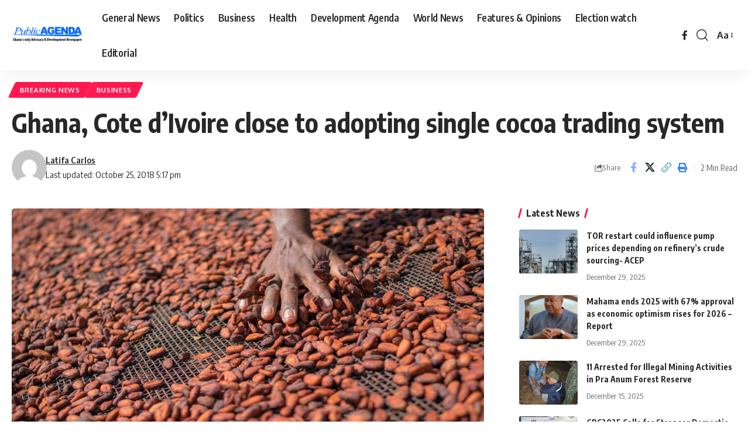

--- FILE ---
content_type: text/html; charset=UTF-8
request_url: https://www.publicagenda.news/ghana-cote-divoire-close-to-adopting-single-cocoa-trading-system/
body_size: 15762
content:
<!DOCTYPE html>
<html lang="en-US">
<head>
    <meta charset="UTF-8" />
    <meta http-equiv="X-UA-Compatible" content="IE=edge" />
	<meta name="viewport" content="width=device-width, initial-scale=1.0" />
    <link rel="profile" href="https://gmpg.org/xfn/11" />
	<title>Ghana, Cote d&#8217;Ivoire close to adopting single cocoa trading system &#8211; Public Agenda NewsPaper</title>
<meta name='robots' content='max-image-preview:large' />
	<style>img:is([sizes="auto" i], [sizes^="auto," i]) { contain-intrinsic-size: 3000px 1500px }</style>
	<link rel="preconnect" href="https://fonts.gstatic.com" crossorigin><link rel="preload" as="style" onload="this.onload=null;this.rel='stylesheet'" id="rb-preload-gfonts" href="https://fonts.googleapis.com/css?family=Oxygen%3A400%2C700%7CEncode+Sans+Condensed%3A400%2C500%2C600%2C700%2C800&amp;display=swap" crossorigin><noscript><link rel="stylesheet" href="https://fonts.googleapis.com/css?family=Oxygen%3A400%2C700%7CEncode+Sans+Condensed%3A400%2C500%2C600%2C700%2C800&amp;display=swap"></noscript><link rel='dns-prefetch' href='//www.googletagmanager.com' />
<link rel="alternate" type="application/rss+xml" title="Public Agenda NewsPaper &raquo; Feed" href="https://www.publicagenda.news/feed/" />
<link rel="alternate" type="application/rss+xml" title="Public Agenda NewsPaper &raquo; Comments Feed" href="https://www.publicagenda.news/comments/feed/" />
<meta name="description" content="The Chief Executive of Ghana Cocoa Board (COCOBOD), Joseph Boahen Aidoo has revealed that Ghana and Cote d'Ivoire are close to harmonising their system of trading cocoa at the world market. This is to give the two major producing countries some control, at the cocoa market. The harmonisation will help the two countries"><script type="application/ld+json">{
    "@context": "https://schema.org",
    "@type": "Organization",
    "legalName": "Public Agenda NewsPaper",
    "url": "https://www.publicagenda.news/",
    "logo": "https://www.publicagenda.news/wp-content/uploads/2017/06/logo-1.png",
    "sameAs": [
        "https://web.facebook.com/publicagendanewspaper"
    ]
}</script>
<script>
window._wpemojiSettings = {"baseUrl":"https:\/\/s.w.org\/images\/core\/emoji\/16.0.1\/72x72\/","ext":".png","svgUrl":"https:\/\/s.w.org\/images\/core\/emoji\/16.0.1\/svg\/","svgExt":".svg","source":{"concatemoji":"https:\/\/www.publicagenda.news\/wp-includes\/js\/wp-emoji-release.min.js?ver=9f41168e6244502289f0d0f1be934998"}};
/*! This file is auto-generated */
!function(s,n){var o,i,e;function c(e){try{var t={supportTests:e,timestamp:(new Date).valueOf()};sessionStorage.setItem(o,JSON.stringify(t))}catch(e){}}function p(e,t,n){e.clearRect(0,0,e.canvas.width,e.canvas.height),e.fillText(t,0,0);var t=new Uint32Array(e.getImageData(0,0,e.canvas.width,e.canvas.height).data),a=(e.clearRect(0,0,e.canvas.width,e.canvas.height),e.fillText(n,0,0),new Uint32Array(e.getImageData(0,0,e.canvas.width,e.canvas.height).data));return t.every(function(e,t){return e===a[t]})}function u(e,t){e.clearRect(0,0,e.canvas.width,e.canvas.height),e.fillText(t,0,0);for(var n=e.getImageData(16,16,1,1),a=0;a<n.data.length;a++)if(0!==n.data[a])return!1;return!0}function f(e,t,n,a){switch(t){case"flag":return n(e,"\ud83c\udff3\ufe0f\u200d\u26a7\ufe0f","\ud83c\udff3\ufe0f\u200b\u26a7\ufe0f")?!1:!n(e,"\ud83c\udde8\ud83c\uddf6","\ud83c\udde8\u200b\ud83c\uddf6")&&!n(e,"\ud83c\udff4\udb40\udc67\udb40\udc62\udb40\udc65\udb40\udc6e\udb40\udc67\udb40\udc7f","\ud83c\udff4\u200b\udb40\udc67\u200b\udb40\udc62\u200b\udb40\udc65\u200b\udb40\udc6e\u200b\udb40\udc67\u200b\udb40\udc7f");case"emoji":return!a(e,"\ud83e\udedf")}return!1}function g(e,t,n,a){var r="undefined"!=typeof WorkerGlobalScope&&self instanceof WorkerGlobalScope?new OffscreenCanvas(300,150):s.createElement("canvas"),o=r.getContext("2d",{willReadFrequently:!0}),i=(o.textBaseline="top",o.font="600 32px Arial",{});return e.forEach(function(e){i[e]=t(o,e,n,a)}),i}function t(e){var t=s.createElement("script");t.src=e,t.defer=!0,s.head.appendChild(t)}"undefined"!=typeof Promise&&(o="wpEmojiSettingsSupports",i=["flag","emoji"],n.supports={everything:!0,everythingExceptFlag:!0},e=new Promise(function(e){s.addEventListener("DOMContentLoaded",e,{once:!0})}),new Promise(function(t){var n=function(){try{var e=JSON.parse(sessionStorage.getItem(o));if("object"==typeof e&&"number"==typeof e.timestamp&&(new Date).valueOf()<e.timestamp+604800&&"object"==typeof e.supportTests)return e.supportTests}catch(e){}return null}();if(!n){if("undefined"!=typeof Worker&&"undefined"!=typeof OffscreenCanvas&&"undefined"!=typeof URL&&URL.createObjectURL&&"undefined"!=typeof Blob)try{var e="postMessage("+g.toString()+"("+[JSON.stringify(i),f.toString(),p.toString(),u.toString()].join(",")+"));",a=new Blob([e],{type:"text/javascript"}),r=new Worker(URL.createObjectURL(a),{name:"wpTestEmojiSupports"});return void(r.onmessage=function(e){c(n=e.data),r.terminate(),t(n)})}catch(e){}c(n=g(i,f,p,u))}t(n)}).then(function(e){for(var t in e)n.supports[t]=e[t],n.supports.everything=n.supports.everything&&n.supports[t],"flag"!==t&&(n.supports.everythingExceptFlag=n.supports.everythingExceptFlag&&n.supports[t]);n.supports.everythingExceptFlag=n.supports.everythingExceptFlag&&!n.supports.flag,n.DOMReady=!1,n.readyCallback=function(){n.DOMReady=!0}}).then(function(){return e}).then(function(){var e;n.supports.everything||(n.readyCallback(),(e=n.source||{}).concatemoji?t(e.concatemoji):e.wpemoji&&e.twemoji&&(t(e.twemoji),t(e.wpemoji)))}))}((window,document),window._wpemojiSettings);
</script>
<style id='wp-emoji-styles-inline-css'>

	img.wp-smiley, img.emoji {
		display: inline !important;
		border: none !important;
		box-shadow: none !important;
		height: 1em !important;
		width: 1em !important;
		margin: 0 0.07em !important;
		vertical-align: -0.1em !important;
		background: none !important;
		padding: 0 !important;
	}
</style>
<link rel='stylesheet' id='wp-block-library-css' href='https://www.publicagenda.news/wp-includes/css/dist/block-library/style.min.css?ver=9f41168e6244502289f0d0f1be934998' media='all' />
<style id='classic-theme-styles-inline-css'>
/*! This file is auto-generated */
.wp-block-button__link{color:#fff;background-color:#32373c;border-radius:9999px;box-shadow:none;text-decoration:none;padding:calc(.667em + 2px) calc(1.333em + 2px);font-size:1.125em}.wp-block-file__button{background:#32373c;color:#fff;text-decoration:none}
</style>
<style id='global-styles-inline-css'>
:root{--wp--preset--aspect-ratio--square: 1;--wp--preset--aspect-ratio--4-3: 4/3;--wp--preset--aspect-ratio--3-4: 3/4;--wp--preset--aspect-ratio--3-2: 3/2;--wp--preset--aspect-ratio--2-3: 2/3;--wp--preset--aspect-ratio--16-9: 16/9;--wp--preset--aspect-ratio--9-16: 9/16;--wp--preset--color--black: #000000;--wp--preset--color--cyan-bluish-gray: #abb8c3;--wp--preset--color--white: #ffffff;--wp--preset--color--pale-pink: #f78da7;--wp--preset--color--vivid-red: #cf2e2e;--wp--preset--color--luminous-vivid-orange: #ff6900;--wp--preset--color--luminous-vivid-amber: #fcb900;--wp--preset--color--light-green-cyan: #7bdcb5;--wp--preset--color--vivid-green-cyan: #00d084;--wp--preset--color--pale-cyan-blue: #8ed1fc;--wp--preset--color--vivid-cyan-blue: #0693e3;--wp--preset--color--vivid-purple: #9b51e0;--wp--preset--gradient--vivid-cyan-blue-to-vivid-purple: linear-gradient(135deg,rgba(6,147,227,1) 0%,rgb(155,81,224) 100%);--wp--preset--gradient--light-green-cyan-to-vivid-green-cyan: linear-gradient(135deg,rgb(122,220,180) 0%,rgb(0,208,130) 100%);--wp--preset--gradient--luminous-vivid-amber-to-luminous-vivid-orange: linear-gradient(135deg,rgba(252,185,0,1) 0%,rgba(255,105,0,1) 100%);--wp--preset--gradient--luminous-vivid-orange-to-vivid-red: linear-gradient(135deg,rgba(255,105,0,1) 0%,rgb(207,46,46) 100%);--wp--preset--gradient--very-light-gray-to-cyan-bluish-gray: linear-gradient(135deg,rgb(238,238,238) 0%,rgb(169,184,195) 100%);--wp--preset--gradient--cool-to-warm-spectrum: linear-gradient(135deg,rgb(74,234,220) 0%,rgb(151,120,209) 20%,rgb(207,42,186) 40%,rgb(238,44,130) 60%,rgb(251,105,98) 80%,rgb(254,248,76) 100%);--wp--preset--gradient--blush-light-purple: linear-gradient(135deg,rgb(255,206,236) 0%,rgb(152,150,240) 100%);--wp--preset--gradient--blush-bordeaux: linear-gradient(135deg,rgb(254,205,165) 0%,rgb(254,45,45) 50%,rgb(107,0,62) 100%);--wp--preset--gradient--luminous-dusk: linear-gradient(135deg,rgb(255,203,112) 0%,rgb(199,81,192) 50%,rgb(65,88,208) 100%);--wp--preset--gradient--pale-ocean: linear-gradient(135deg,rgb(255,245,203) 0%,rgb(182,227,212) 50%,rgb(51,167,181) 100%);--wp--preset--gradient--electric-grass: linear-gradient(135deg,rgb(202,248,128) 0%,rgb(113,206,126) 100%);--wp--preset--gradient--midnight: linear-gradient(135deg,rgb(2,3,129) 0%,rgb(40,116,252) 100%);--wp--preset--font-size--small: 13px;--wp--preset--font-size--medium: 20px;--wp--preset--font-size--large: 36px;--wp--preset--font-size--x-large: 42px;--wp--preset--spacing--20: 0.44rem;--wp--preset--spacing--30: 0.67rem;--wp--preset--spacing--40: 1rem;--wp--preset--spacing--50: 1.5rem;--wp--preset--spacing--60: 2.25rem;--wp--preset--spacing--70: 3.38rem;--wp--preset--spacing--80: 5.06rem;--wp--preset--shadow--natural: 6px 6px 9px rgba(0, 0, 0, 0.2);--wp--preset--shadow--deep: 12px 12px 50px rgba(0, 0, 0, 0.4);--wp--preset--shadow--sharp: 6px 6px 0px rgba(0, 0, 0, 0.2);--wp--preset--shadow--outlined: 6px 6px 0px -3px rgba(255, 255, 255, 1), 6px 6px rgba(0, 0, 0, 1);--wp--preset--shadow--crisp: 6px 6px 0px rgba(0, 0, 0, 1);}:where(.is-layout-flex){gap: 0.5em;}:where(.is-layout-grid){gap: 0.5em;}body .is-layout-flex{display: flex;}.is-layout-flex{flex-wrap: wrap;align-items: center;}.is-layout-flex > :is(*, div){margin: 0;}body .is-layout-grid{display: grid;}.is-layout-grid > :is(*, div){margin: 0;}:where(.wp-block-columns.is-layout-flex){gap: 2em;}:where(.wp-block-columns.is-layout-grid){gap: 2em;}:where(.wp-block-post-template.is-layout-flex){gap: 1.25em;}:where(.wp-block-post-template.is-layout-grid){gap: 1.25em;}.has-black-color{color: var(--wp--preset--color--black) !important;}.has-cyan-bluish-gray-color{color: var(--wp--preset--color--cyan-bluish-gray) !important;}.has-white-color{color: var(--wp--preset--color--white) !important;}.has-pale-pink-color{color: var(--wp--preset--color--pale-pink) !important;}.has-vivid-red-color{color: var(--wp--preset--color--vivid-red) !important;}.has-luminous-vivid-orange-color{color: var(--wp--preset--color--luminous-vivid-orange) !important;}.has-luminous-vivid-amber-color{color: var(--wp--preset--color--luminous-vivid-amber) !important;}.has-light-green-cyan-color{color: var(--wp--preset--color--light-green-cyan) !important;}.has-vivid-green-cyan-color{color: var(--wp--preset--color--vivid-green-cyan) !important;}.has-pale-cyan-blue-color{color: var(--wp--preset--color--pale-cyan-blue) !important;}.has-vivid-cyan-blue-color{color: var(--wp--preset--color--vivid-cyan-blue) !important;}.has-vivid-purple-color{color: var(--wp--preset--color--vivid-purple) !important;}.has-black-background-color{background-color: var(--wp--preset--color--black) !important;}.has-cyan-bluish-gray-background-color{background-color: var(--wp--preset--color--cyan-bluish-gray) !important;}.has-white-background-color{background-color: var(--wp--preset--color--white) !important;}.has-pale-pink-background-color{background-color: var(--wp--preset--color--pale-pink) !important;}.has-vivid-red-background-color{background-color: var(--wp--preset--color--vivid-red) !important;}.has-luminous-vivid-orange-background-color{background-color: var(--wp--preset--color--luminous-vivid-orange) !important;}.has-luminous-vivid-amber-background-color{background-color: var(--wp--preset--color--luminous-vivid-amber) !important;}.has-light-green-cyan-background-color{background-color: var(--wp--preset--color--light-green-cyan) !important;}.has-vivid-green-cyan-background-color{background-color: var(--wp--preset--color--vivid-green-cyan) !important;}.has-pale-cyan-blue-background-color{background-color: var(--wp--preset--color--pale-cyan-blue) !important;}.has-vivid-cyan-blue-background-color{background-color: var(--wp--preset--color--vivid-cyan-blue) !important;}.has-vivid-purple-background-color{background-color: var(--wp--preset--color--vivid-purple) !important;}.has-black-border-color{border-color: var(--wp--preset--color--black) !important;}.has-cyan-bluish-gray-border-color{border-color: var(--wp--preset--color--cyan-bluish-gray) !important;}.has-white-border-color{border-color: var(--wp--preset--color--white) !important;}.has-pale-pink-border-color{border-color: var(--wp--preset--color--pale-pink) !important;}.has-vivid-red-border-color{border-color: var(--wp--preset--color--vivid-red) !important;}.has-luminous-vivid-orange-border-color{border-color: var(--wp--preset--color--luminous-vivid-orange) !important;}.has-luminous-vivid-amber-border-color{border-color: var(--wp--preset--color--luminous-vivid-amber) !important;}.has-light-green-cyan-border-color{border-color: var(--wp--preset--color--light-green-cyan) !important;}.has-vivid-green-cyan-border-color{border-color: var(--wp--preset--color--vivid-green-cyan) !important;}.has-pale-cyan-blue-border-color{border-color: var(--wp--preset--color--pale-cyan-blue) !important;}.has-vivid-cyan-blue-border-color{border-color: var(--wp--preset--color--vivid-cyan-blue) !important;}.has-vivid-purple-border-color{border-color: var(--wp--preset--color--vivid-purple) !important;}.has-vivid-cyan-blue-to-vivid-purple-gradient-background{background: var(--wp--preset--gradient--vivid-cyan-blue-to-vivid-purple) !important;}.has-light-green-cyan-to-vivid-green-cyan-gradient-background{background: var(--wp--preset--gradient--light-green-cyan-to-vivid-green-cyan) !important;}.has-luminous-vivid-amber-to-luminous-vivid-orange-gradient-background{background: var(--wp--preset--gradient--luminous-vivid-amber-to-luminous-vivid-orange) !important;}.has-luminous-vivid-orange-to-vivid-red-gradient-background{background: var(--wp--preset--gradient--luminous-vivid-orange-to-vivid-red) !important;}.has-very-light-gray-to-cyan-bluish-gray-gradient-background{background: var(--wp--preset--gradient--very-light-gray-to-cyan-bluish-gray) !important;}.has-cool-to-warm-spectrum-gradient-background{background: var(--wp--preset--gradient--cool-to-warm-spectrum) !important;}.has-blush-light-purple-gradient-background{background: var(--wp--preset--gradient--blush-light-purple) !important;}.has-blush-bordeaux-gradient-background{background: var(--wp--preset--gradient--blush-bordeaux) !important;}.has-luminous-dusk-gradient-background{background: var(--wp--preset--gradient--luminous-dusk) !important;}.has-pale-ocean-gradient-background{background: var(--wp--preset--gradient--pale-ocean) !important;}.has-electric-grass-gradient-background{background: var(--wp--preset--gradient--electric-grass) !important;}.has-midnight-gradient-background{background: var(--wp--preset--gradient--midnight) !important;}.has-small-font-size{font-size: var(--wp--preset--font-size--small) !important;}.has-medium-font-size{font-size: var(--wp--preset--font-size--medium) !important;}.has-large-font-size{font-size: var(--wp--preset--font-size--large) !important;}.has-x-large-font-size{font-size: var(--wp--preset--font-size--x-large) !important;}
:where(.wp-block-post-template.is-layout-flex){gap: 1.25em;}:where(.wp-block-post-template.is-layout-grid){gap: 1.25em;}
:where(.wp-block-columns.is-layout-flex){gap: 2em;}:where(.wp-block-columns.is-layout-grid){gap: 2em;}
:root :where(.wp-block-pullquote){font-size: 1.5em;line-height: 1.6;}
</style>
<link rel='stylesheet' id='foxiz-elements-css' href='https://www.publicagenda.news/wp-content/plugins/foxiz-core/lib/foxiz-elements/public/style.css?ver=2.0' media='all' />

<link rel='stylesheet' id='foxiz-main-css' href='https://www.publicagenda.news/wp-content/themes/foxiz/assets/css/main.css?ver=2.6.1' media='all' />
<style id='foxiz-main-inline-css'>
[data-theme="dark"].is-hd-4 {--nav-bg: #191c20;--nav-bg-from: #191c20;--nav-bg-to: #191c20;}[data-theme="dark"].is-hd-5, [data-theme="dark"].is-hd-5:not(.sticky-on) {--nav-bg: #191c20;--nav-bg-from: #191c20;--nav-bg-to: #191c20;}:root {--topad-spacing :15px;--hyperlink-line-color :var(--g-color);--s-content-width : 760px;--max-width-wo-sb : 840px;--s10-feat-ratio :45%;--s11-feat-ratio :45%;--login-popup-w : 350px;}.search-header:before { background-repeat : no-repeat;background-size : cover;background-attachment : scroll;background-position : center center;}[data-theme="dark"] .search-header:before { background-repeat : no-repeat;background-size : cover;background-attachment : scroll;background-position : center center;}.footer-has-bg { background-color : #88888812;}#amp-mobile-version-switcher { display: none; }
</style>
<link rel='stylesheet' id='foxiz-print-css' href='https://www.publicagenda.news/wp-content/themes/foxiz/assets/css/print.css?ver=2.6.1' media='all' />
<link rel='stylesheet' id='foxiz-style-css' href='https://www.publicagenda.news/wp-content/themes/foxiz/style.css?ver=2.6.1' media='all' />
<script src="https://www.publicagenda.news/wp-includes/js/jquery/jquery.min.js?ver=3.7.1" id="jquery-core-js"></script>
<script src="https://www.publicagenda.news/wp-includes/js/jquery/jquery-migrate.min.js?ver=3.4.1" id="jquery-migrate-js"></script>

<!-- Google tag (gtag.js) snippet added by Site Kit -->
<!-- Google Analytics snippet added by Site Kit -->
<script src="https://www.googletagmanager.com/gtag/js?id=GT-WB73BLP5" id="google_gtagjs-js" async></script>
<script id="google_gtagjs-js-after">
window.dataLayer = window.dataLayer || [];function gtag(){dataLayer.push(arguments);}
gtag("set","linker",{"domains":["www.publicagenda.news"]});
gtag("js", new Date());
gtag("set", "developer_id.dZTNiMT", true);
gtag("config", "GT-WB73BLP5");
 window._googlesitekit = window._googlesitekit || {}; window._googlesitekit.throttledEvents = []; window._googlesitekit.gtagEvent = (name, data) => { var key = JSON.stringify( { name, data } ); if ( !! window._googlesitekit.throttledEvents[ key ] ) { return; } window._googlesitekit.throttledEvents[ key ] = true; setTimeout( () => { delete window._googlesitekit.throttledEvents[ key ]; }, 5 ); gtag( "event", name, { ...data, event_source: "site-kit" } ); };
</script>
<link rel="preload" href="https://www.publicagenda.news/wp-content/themes/foxiz/assets/fonts/icons.woff2?ver=2.5.0" as="font" type="font/woff2" crossorigin="anonymous"> <link rel="https://api.w.org/" href="https://www.publicagenda.news/wp-json/" /><link rel="alternate" title="JSON" type="application/json" href="https://www.publicagenda.news/wp-json/wp/v2/posts/4445" /><link rel="EditURI" type="application/rsd+xml" title="RSD" href="https://www.publicagenda.news/xmlrpc.php?rsd" />

<link rel="canonical" href="https://www.publicagenda.news/ghana-cote-divoire-close-to-adopting-single-cocoa-trading-system/" />
<link rel='shortlink' href='https://www.publicagenda.news/?p=4445' />
<link rel="alternate" title="oEmbed (JSON)" type="application/json+oembed" href="https://www.publicagenda.news/wp-json/oembed/1.0/embed?url=https%3A%2F%2Fwww.publicagenda.news%2Fghana-cote-divoire-close-to-adopting-single-cocoa-trading-system%2F" />
<link rel="alternate" title="oEmbed (XML)" type="text/xml+oembed" href="https://www.publicagenda.news/wp-json/oembed/1.0/embed?url=https%3A%2F%2Fwww.publicagenda.news%2Fghana-cote-divoire-close-to-adopting-single-cocoa-trading-system%2F&#038;format=xml" />
<meta name="generator" content="Site Kit by Google 1.170.0" />
<!-- Google AdSense meta tags added by Site Kit -->
<meta name="google-adsense-platform-account" content="ca-host-pub-2644536267352236">
<meta name="google-adsense-platform-domain" content="sitekit.withgoogle.com">
<!-- End Google AdSense meta tags added by Site Kit -->
<meta name="generator" content="Elementor 3.34.1; features: e_font_icon_svg, additional_custom_breakpoints; settings: css_print_method-external, google_font-enabled, font_display-swap">
<script type="application/ld+json">{
    "@context": "https://schema.org",
    "@type": "WebSite",
    "@id": "https://www.publicagenda.news/#website",
    "url": "https://www.publicagenda.news/",
    "name": "Public Agenda NewsPaper",
    "potentialAction": {
        "@type": "SearchAction",
        "target": "https://www.publicagenda.news/?s={search_term_string}",
        "query-input": "required name=search_term_string"
    }
}</script>
			<style>
				.e-con.e-parent:nth-of-type(n+4):not(.e-lazyloaded):not(.e-no-lazyload),
				.e-con.e-parent:nth-of-type(n+4):not(.e-lazyloaded):not(.e-no-lazyload) * {
					background-image: none !important;
				}
				@media screen and (max-height: 1024px) {
					.e-con.e-parent:nth-of-type(n+3):not(.e-lazyloaded):not(.e-no-lazyload),
					.e-con.e-parent:nth-of-type(n+3):not(.e-lazyloaded):not(.e-no-lazyload) * {
						background-image: none !important;
					}
				}
				@media screen and (max-height: 640px) {
					.e-con.e-parent:nth-of-type(n+2):not(.e-lazyloaded):not(.e-no-lazyload),
					.e-con.e-parent:nth-of-type(n+2):not(.e-lazyloaded):not(.e-no-lazyload) * {
						background-image: none !important;
					}
				}
			</style>
			<script type="application/ld+json">{
    "@context": "https://schema.org",
    "@type": "Article",
    "headline": "Ghana, Cote d&#8217;Ivoire close to adopting single cocoa trading system",
    "description": "The Chief Executive of Ghana Cocoa Board (COCOBOD), Joseph Boahen Aidoo has revealed that Ghana and Cote d'Ivoire are close to harmonising their system of trading cocoa at the world market.\u00a0This is to give the two major producing countries some control, at the cocoa market. The harmonisation will help the two countries",
    "mainEntityOfPage": {
        "@type": "WebPage",
        "@id": "https://www.publicagenda.news/ghana-cote-divoire-close-to-adopting-single-cocoa-trading-system/"
    },
    "author": {
        "@type": "Person",
        "name": "Latifa Carlos",
        "url": "https://www.publicagenda.news/author/latifa/"
    },
    "publisher": {
        "@type": "Organization",
        "name": "Public Agenda NewsPaper",
        "url": "https://www.publicagenda.news/",
        "logo": {
            "@type": "ImageObject",
            "url": "https://www.publicagenda.news/wp-content/uploads/2017/06/logo-1.png"
        }
    },
    "dateModified": "2018-10-25T17:17:59+00:00",
    "datePublished": "2018-10-25T17:17:59+00:00",
    "image": {
        "@type": "ImageObject",
        "url": "https://www.publicagenda.news/wp-content/uploads/2018/10/cocoa_.jpg",
        "width": "1200",
        "height": "675"
    },
    "commentCount": 0,
    "articleSection": [
        "Breaking News",
        "Business"
    ]
}</script>
<meta property="og:description" content="The Chief Executive of Ghana Cocoa Board (COCOBOD), Joseph Boahen Aidoo has revealed that Ghana and Cote d&#039;Ivoire are close to harmonising their system of trading cocoa at the world market. This is…"/>
<meta property="og:site_name" content="Public Agenda NewsPaper"/>
<meta property="og:locale" content="en-US"/>
<meta property="fb:facebook_app_id" content=""/>
<meta property="og:type" content="article"/>
<meta property="og:title" content="Ghana, Cote d&#8217;Ivoire close to adopting single cocoa trading system"/>
<meta property="og:url" content="https://www.publicagenda.news/ghana-cote-divoire-close-to-adopting-single-cocoa-trading-system/"/>
<meta property="og:image" content="https://www.publicagenda.news/wp-content/uploads/2018/10/cocoa_.jpg"/>
<meta property="og:image:width" content="1200"/>
<meta property="og:image:height" content="675"/>
<meta property="article:published_time" content="2018-10-25T17:17:59+00:00"/>
<meta property="article:modified_time" content="2018-10-25T17:17:59+00:00"/>
<meta name="author" content="Latifa Carlos"/>
<meta name="twitter:card" content="summary_large_image"/>
<meta name="twitter:creator" content="@"/>
<meta name="twitter:label1" content="Written by"/>
<meta name="twitter:data1" content="Latifa Carlos"/>
<meta name="twitter:label2" content="Est. reading time"/>
<meta name="twitter:data2" content="2 minutes"/>
<meta property="og:image:secure_url" content="https://www.publicagenda.news/wp-content/uploads/2018/10/cocoa_.jpg"/>
<link rel="icon" href="https://www.publicagenda.news/wp-content/uploads/2023/09/FAV.png" sizes="32x32" />
<link rel="icon" href="https://www.publicagenda.news/wp-content/uploads/2023/09/FAV.png" sizes="192x192" />
<link rel="apple-touch-icon" href="https://www.publicagenda.news/wp-content/uploads/2023/09/FAV.png" />
<meta name="msapplication-TileImage" content="https://www.publicagenda.news/wp-content/uploads/2023/09/FAV.png" />
</head>
<body class="wp-singular post-template-default single single-post postid-4445 single-format-standard wp-embed-responsive wp-theme-foxiz personalized-all elementor-default elementor-kit-13333 menu-ani-1 hover-ani-1 btn-ani-1 btn-transform-1 is-rm-1 lmeta-dot loader-1 dark-sw-1 is-hd-1 is-standard-1 is-backtop none-m-backtop  is-mstick is-smart-sticky" data-theme="default">
<div class="site-outer">
			<div id="site-header" class="header-wrap rb-section header-set-1 header-1 header-wrapper style-shadow has-quick-menu">
					<div class="reading-indicator"><span id="reading-progress"></span></div>
					<div id="navbar-outer" class="navbar-outer">
				<div id="sticky-holder" class="sticky-holder">
					<div class="navbar-wrap">
						<div class="rb-container edge-padding">
							<div class="navbar-inner">
								<div class="navbar-left">
											<div class="logo-wrap is-image-logo site-branding">
			<a href="https://www.publicagenda.news/" class="logo" title="Public Agenda NewsPaper">
				<img class="logo-default" data-mode="default" height="147" width="300" src="https://www.publicagenda.news/wp-content/uploads/2017/06/logo-1.png" alt="Public Agenda NewsPaper" decoding="async" loading="eager"><img class="logo-dark" data-mode="dark" height="147" width="300" src="https://www.publicagenda.news/wp-content/uploads/2017/06/logo-1.png" alt="Public Agenda NewsPaper" decoding="async" loading="eager">			</a>
		</div>
				<nav id="site-navigation" class="main-menu-wrap" aria-label="main menu"><ul id="menu-main-menu-1" class="main-menu rb-menu large-menu" itemscope itemtype="https://www.schema.org/SiteNavigationElement"><li class="menu-item menu-item-type-taxonomy menu-item-object-category menu-item-13442"><a href="https://www.publicagenda.news/category/general-news/"><span>General News</span></a></li>
<li class="menu-item menu-item-type-taxonomy menu-item-object-category menu-item-13449"><a href="https://www.publicagenda.news/category/politics/"><span>Politics</span></a></li>
<li class="menu-item menu-item-type-taxonomy menu-item-object-category current-post-ancestor current-menu-parent current-post-parent menu-item-13444"><a href="https://www.publicagenda.news/category/business/"><span>Business</span></a></li>
<li class="menu-item menu-item-type-taxonomy menu-item-object-category menu-item-13446"><a href="https://www.publicagenda.news/category/health/"><span>Health</span></a></li>
<li class="menu-item menu-item-type-taxonomy menu-item-object-category menu-item-13443"><a href="https://www.publicagenda.news/category/development-agenda/"><span>Development Agenda</span></a></li>
<li class="menu-item menu-item-type-taxonomy menu-item-object-category menu-item-13445"><a href="https://www.publicagenda.news/category/world-news/"><span>World News</span></a></li>
<li class="menu-item menu-item-type-taxonomy menu-item-object-category menu-item-13447"><a href="https://www.publicagenda.news/category/features-opinions/"><span>Features &amp; Opinions</span></a></li>
<li class="menu-item menu-item-type-taxonomy menu-item-object-category menu-item-13448"><a href="https://www.publicagenda.news/category/election-watch/"><span>Election watch</span></a></li>
<li class="menu-item menu-item-type-taxonomy menu-item-object-category menu-item-13503"><a href="https://www.publicagenda.news/category/editorial/"><span>Editorial</span></a></li>
</ul></nav>
										</div>
								<div class="navbar-right">
												<div class="header-social-list wnav-holder"><a class="social-link-facebook" aria-label="Facebook" data-title="Facebook" href="https://web.facebook.com/publicagendanewspaper" target="_blank" rel="noopener nofollow"><i class="rbi rbi-facebook" aria-hidden="true"></i></a></div>
				<div class="wnav-holder w-header-search header-dropdown-outer">
			<a href="#" data-title="Search" class="icon-holder header-element search-btn search-trigger" aria-label="search">
				<i class="rbi rbi-search wnav-icon" aria-hidden="true"></i>							</a>
							<div class="header-dropdown">
					<div class="header-search-form is-icon-layout">
						<form method="get" action="https://www.publicagenda.news/" class="rb-search-form"  data-search="post" data-limit="0" data-follow="0" data-tax="category" data-dsource="0"  data-ptype=""><div class="search-form-inner"><span class="search-icon"><i class="rbi rbi-search" aria-hidden="true"></i></span><span class="search-text"><input type="text" class="field" placeholder="Search Headlines, News..." value="" name="s"/></span><span class="rb-search-submit"><input type="submit" value="Search"/><i class="rbi rbi-cright" aria-hidden="true"></i></span></div></form>					</div>
				</div>
					</div>
				<div class="wnav-holder font-resizer">
			<a href="#" class="font-resizer-trigger" data-title="Font Resizer"><span class="screen-reader-text">Font Resizer</span><strong>Aa</strong></a>
		</div>
										</div>
							</div>
						</div>
					</div>
							<div id="header-mobile" class="header-mobile mh-style-shadow">
		<div class="header-mobile-wrap">
						<div class="mbnav edge-padding">
			<div class="navbar-left">
						<div class="mobile-toggle-wrap">
							<a href="#" class="mobile-menu-trigger" aria-label="mobile trigger">		<span class="burger-icon"><span></span><span></span><span></span></span>
	</a>
					</div>
			<div class="mobile-logo-wrap is-image-logo site-branding">
			<a href="https://www.publicagenda.news/" title="Public Agenda NewsPaper">
				<img class="logo-default" data-mode="default" height="116" width="400" src="https://www.publicagenda.news/wp-content/uploads/2023/09/public-agenda-logo.png" alt="Public Agenda NewsPaper" decoding="async" loading="eager"><img class="logo-dark" data-mode="dark" height="116" width="400" src="https://www.publicagenda.news/wp-content/uploads/2023/09/public-agenda-logo.png" alt="Public Agenda NewsPaper" decoding="async" loading="eager">			</a>
		</div>
					</div>
			<div class="navbar-right">
						<a href="#" class="mobile-menu-trigger mobile-search-icon" aria-label="search"><i class="rbi rbi-search wnav-icon" aria-hidden="true"></i></a>
			<div class="wnav-holder font-resizer">
			<a href="#" class="font-resizer-trigger" data-title="Font Resizer"><span class="screen-reader-text">Font Resizer</span><strong>Aa</strong></a>
		</div>
					</div>
		</div>
	<div class="mobile-qview"><ul id="menu-main-menu-2" class="mobile-qview-inner"><li class="menu-item menu-item-type-taxonomy menu-item-object-category menu-item-13442"><a href="https://www.publicagenda.news/category/general-news/"><span>General News</span></a></li>
<li class="menu-item menu-item-type-taxonomy menu-item-object-category menu-item-13449"><a href="https://www.publicagenda.news/category/politics/"><span>Politics</span></a></li>
<li class="menu-item menu-item-type-taxonomy menu-item-object-category current-post-ancestor current-menu-parent current-post-parent menu-item-13444"><a href="https://www.publicagenda.news/category/business/"><span>Business</span></a></li>
<li class="menu-item menu-item-type-taxonomy menu-item-object-category menu-item-13446"><a href="https://www.publicagenda.news/category/health/"><span>Health</span></a></li>
<li class="menu-item menu-item-type-taxonomy menu-item-object-category menu-item-13443"><a href="https://www.publicagenda.news/category/development-agenda/"><span>Development Agenda</span></a></li>
<li class="menu-item menu-item-type-taxonomy menu-item-object-category menu-item-13445"><a href="https://www.publicagenda.news/category/world-news/"><span>World News</span></a></li>
<li class="menu-item menu-item-type-taxonomy menu-item-object-category menu-item-13447"><a href="https://www.publicagenda.news/category/features-opinions/"><span>Features &amp; Opinions</span></a></li>
<li class="menu-item menu-item-type-taxonomy menu-item-object-category menu-item-13448"><a href="https://www.publicagenda.news/category/election-watch/"><span>Election watch</span></a></li>
<li class="menu-item menu-item-type-taxonomy menu-item-object-category menu-item-13503"><a href="https://www.publicagenda.news/category/editorial/"><span>Editorial</span></a></li>
</ul></div>			</div>
					<div class="mobile-collapse">
			<div class="collapse-holder">
				<div class="collapse-inner">
											<div class="mobile-search-form edge-padding">		<div class="header-search-form is-form-layout">
							<span class="h5">Search</span>
			<form method="get" action="https://www.publicagenda.news/" class="rb-search-form"  data-search="post" data-limit="0" data-follow="0" data-tax="category" data-dsource="0"  data-ptype=""><div class="search-form-inner"><span class="search-icon"><i class="rbi rbi-search" aria-hidden="true"></i></span><span class="search-text"><input type="text" class="field" placeholder="Search Headlines, News..." value="" name="s"/></span><span class="rb-search-submit"><input type="submit" value="Search"/><i class="rbi rbi-cright" aria-hidden="true"></i></span></div></form>		</div>
		</div>
										<nav class="mobile-menu-wrap edge-padding">
						<ul id="mobile-menu" class="mobile-menu"><li class="menu-item menu-item-type-taxonomy menu-item-object-category menu-item-13442"><a href="https://www.publicagenda.news/category/general-news/"><span>General News</span></a></li>
<li class="menu-item menu-item-type-taxonomy menu-item-object-category menu-item-13449"><a href="https://www.publicagenda.news/category/politics/"><span>Politics</span></a></li>
<li class="menu-item menu-item-type-taxonomy menu-item-object-category current-post-ancestor current-menu-parent current-post-parent menu-item-13444"><a href="https://www.publicagenda.news/category/business/"><span>Business</span></a></li>
<li class="menu-item menu-item-type-taxonomy menu-item-object-category menu-item-13446"><a href="https://www.publicagenda.news/category/health/"><span>Health</span></a></li>
<li class="menu-item menu-item-type-taxonomy menu-item-object-category menu-item-13443"><a href="https://www.publicagenda.news/category/development-agenda/"><span>Development Agenda</span></a></li>
<li class="menu-item menu-item-type-taxonomy menu-item-object-category menu-item-13445"><a href="https://www.publicagenda.news/category/world-news/"><span>World News</span></a></li>
<li class="menu-item menu-item-type-taxonomy menu-item-object-category menu-item-13447"><a href="https://www.publicagenda.news/category/features-opinions/"><span>Features &amp; Opinions</span></a></li>
<li class="menu-item menu-item-type-taxonomy menu-item-object-category menu-item-13448"><a href="https://www.publicagenda.news/category/election-watch/"><span>Election watch</span></a></li>
<li class="menu-item menu-item-type-taxonomy menu-item-object-category menu-item-13503"><a href="https://www.publicagenda.news/category/editorial/"><span>Editorial</span></a></li>
</ul>					</nav>
										<div class="collapse-sections">
													<div class="mobile-socials">
								<span class="mobile-social-title h6">Follow US</span>
								<a class="social-link-facebook" aria-label="Facebook" data-title="Facebook" href="https://web.facebook.com/publicagendanewspaper" target="_blank" rel="noopener nofollow"><i class="rbi rbi-facebook" aria-hidden="true"></i></a>							</div>
											</div>
									</div>
			</div>
		</div>
			</div>
					</div>
			</div>
					</div>
		    <div class="site-wrap">		<div class="single-standard-1 is-sidebar-right sticky-sidebar">
			<div class="rb-s-container edge-padding">
				<article id="post-4445" class="post-4445 post type-post status-publish format-standard has-post-thumbnail category-breaking-news category-business">				<header class="single-header">
					<div class="s-cats ecat-bg-1 ecat-size-big"><div class="p-categories"><a class="p-category category-id-1041" href="https://www.publicagenda.news/category/breaking-news/" rel="category">Breaking News</a><a class="p-category category-id-4" href="https://www.publicagenda.news/category/business/" rel="category">Business</a></div></div>		<h1 class="s-title fw-headline">Ghana, Cote d&#8217;Ivoire close to adopting single cocoa trading system</h1>
				<div class="single-meta meta-s-default yes-0">
							<div class="smeta-in">
							<a class="meta-el meta-avatar" href="https://www.publicagenda.news/author/latifa/"><img alt='Latifa Carlos' src='https://secure.gravatar.com/avatar/1e690c47c114d618e5ac9e892bff2a3721bb0ecaeafd14b4b456888f0155fd7b?s=120&#038;d=mm&#038;r=g' srcset='https://secure.gravatar.com/avatar/1e690c47c114d618e5ac9e892bff2a3721bb0ecaeafd14b4b456888f0155fd7b?s=240&#038;d=mm&#038;r=g 2x' class='avatar avatar-120 photo' height='120' width='120' decoding='async'/></a>
							<div class="smeta-sec">
													<div class="smeta-bottom meta-text">
								<time class="updated-date" datetime="2018-10-25T17:17:59+00:00">Last updated: October 25, 2018 5:17 pm</time>
							</div>
												<div class="p-meta">
							<div class="meta-inner is-meta">		<div class="meta-el">
			<a class="meta-author-url meta-author" href="https://www.publicagenda.news/author/latifa/">Latifa Carlos</a>		</div>
		</div>
						</div>
					</div>
				</div>
							<div class="smeta-extra">		<div class="t-shared-sec tooltips-n has-read-meta is-color">
			<div class="t-shared-header is-meta">
				<i class="rbi rbi-share" aria-hidden="true"></i><span class="share-label">Share</span>
			</div>
			<div class="effect-fadeout">			<a class="share-action share-trigger icon-facebook" aria-label="Share on Facebook" href="https://www.facebook.com/sharer.php?u=https%3A%2F%2Fwww.publicagenda.news%2Fghana-cote-divoire-close-to-adopting-single-cocoa-trading-system%2F" data-title="Facebook" rel="nofollow"><i class="rbi rbi-facebook" aria-hidden="true"></i></a>
				<a class="share-action share-trigger icon-twitter" aria-label="Share on X" href="https://twitter.com/intent/tweet?text=Ghana%2C+Cote+d%E2%80%99Ivoire+close+to+adopting+single+cocoa+trading+system&amp;url=https%3A%2F%2Fwww.publicagenda.news%2Fghana-cote-divoire-close-to-adopting-single-cocoa-trading-system%2F&amp;via=" data-title="X" rel="nofollow">
			<i class="rbi rbi-twitter" aria-hidden="true"></i></a>
					<a class="share-action icon-copy copy-trigger" aria-label="Copy Link" href="#" data-copied="Copied!" data-link="https://www.publicagenda.news/ghana-cote-divoire-close-to-adopting-single-cocoa-trading-system/" rel="nofollow" data-copy="Copy Link"><i class="rbi rbi-link-o" aria-hidden="true"></i></a>
					<a class="share-action icon-print" aria-label="Print" rel="nofollow" href="javascript:if(window.print)window.print()" data-title="Print"><i class="rbi rbi-print" aria-hidden="true"></i></a>
					<a class="share-action native-share-trigger more-icon" aria-label="More" href="#" data-link="https://www.publicagenda.news/ghana-cote-divoire-close-to-adopting-single-cocoa-trading-system/" data-ptitle="Ghana, Cote d&#8217;Ivoire close to adopting single cocoa trading system" data-title="More"  rel="nofollow"><i class="rbi rbi-more" aria-hidden="true"></i></a>
		</div>
		</div>
		<div class="single-right-meta single-time-read is-meta">		<div class="meta-el meta-read">2 Min Read</div>
		</div></div>
					</div>
						</header>
				<div class="grid-container">
					<div class="s-ct">
												<div class="s-feat-outer">
									<div class="s-feat">			<div class="featured-lightbox-trigger" data-source="https://www.publicagenda.news/wp-content/uploads/2018/10/cocoa_.jpg" data-caption="" data-attribution="">
				<img fetchpriority="high" width="860" height="484" src="https://www.publicagenda.news/wp-content/uploads/2018/10/cocoa_.jpg" class="attachment-foxiz_crop_o1 size-foxiz_crop_o1 wp-post-image" alt="" loading="eager" decoding="async" />			</div>
		</div>
								</div>
								<div class="s-ct-wrap has-lsl">
			<div class="s-ct-inner">
						<div class="l-shared-sec-outer show-mobile">
			<div class="l-shared-sec">
				<div class="l-shared-header meta-text">
					<i class="rbi rbi-share" aria-hidden="true"></i><span class="share-label">SHARE</span>
				</div>
				<div class="l-shared-items effect-fadeout is-color">
								<a class="share-action share-trigger icon-facebook" aria-label="Share on Facebook" href="https://www.facebook.com/sharer.php?u=https%3A%2F%2Fwww.publicagenda.news%2Fghana-cote-divoire-close-to-adopting-single-cocoa-trading-system%2F" data-title="Facebook" data-gravity=w  rel="nofollow"><i class="rbi rbi-facebook" aria-hidden="true"></i></a>
				<a class="share-action share-trigger icon-twitter" aria-label="Share on X" href="https://twitter.com/intent/tweet?text=Ghana%2C+Cote+d%E2%80%99Ivoire+close+to+adopting+single+cocoa+trading+system&amp;url=https%3A%2F%2Fwww.publicagenda.news%2Fghana-cote-divoire-close-to-adopting-single-cocoa-trading-system%2F&amp;via=" data-title="X" data-gravity=w  rel="nofollow">
			<i class="rbi rbi-twitter" aria-hidden="true"></i></a>
					<a class="share-action icon-copy copy-trigger" aria-label="Copy Link" href="#" data-copied="Copied!" data-link="https://www.publicagenda.news/ghana-cote-divoire-close-to-adopting-single-cocoa-trading-system/" rel="nofollow" data-copy="Copy Link" data-gravity=w ><i class="rbi rbi-link-o" aria-hidden="true"></i></a>
					<a class="share-action icon-print" aria-label="Print" rel="nofollow" href="javascript:if(window.print)window.print()" data-title="Print" data-gravity=w ><i class="rbi rbi-print" aria-hidden="true"></i></a>
					<a class="share-action native-share-trigger more-icon" aria-label="More" href="#" data-link="https://www.publicagenda.news/ghana-cote-divoire-close-to-adopting-single-cocoa-trading-system/" data-ptitle="Ghana, Cote d&#8217;Ivoire close to adopting single cocoa trading system" data-title="More"  data-gravity=w  rel="nofollow"><i class="rbi rbi-more" aria-hidden="true"></i></a>
						</div>
			</div>
		</div>
						<div class="e-ct-outer">
							<div class="entry-content rbct clearfix"><p>The Chief Executive of Ghana Cocoa Board (COCOBOD), Joseph Boahen Aidoo has revealed that Ghana and Cote d’Ivoire are close to harmonising their system of trading cocoa at the world market. This is to give the two major producing countries some control, at the cocoa market.</p>
<p>The harmonisation will help the two countries in their quest take a strong position on deciding the price of cocoa at the world market.</p>
<p>The two countries have been collaborating in recent times on how to improve the income of farmers but the difference in their respective trading systems has become a major setback.</p><div class="related-sec related-1 is-width-right is-style-boxed">
			<div class="inner">
				<div class="block-h heading-layout-1"><div class="heading-inner"><h4 class="heading-title none-toc"><span>More Read</span></h4></div></div>				<div class="block-inner">
							<div class="p-wrap p-small p-list-small-2" data-pid="14196">
				<div class="feat-holder">		<div class="p-featured ratio-v1">
					<a class="p-flink" href="https://www.publicagenda.news/who-urges-governments-to-raise-taxes-on-sugary-drinks-and-alcohol-to-save-lives/" title="WHO Urges Governments to Raise Taxes on Sugary Drinks and Alcohol to Save Lives">
			<img width="150" height="150" src="https://www.publicagenda.news/wp-content/uploads/2026/01/sugary-drinks-150x150.jpg" class="featured-img wp-post-image" alt="" loading="lazy">		</a>
				</div>
	</div>
				<div class="p-content">
			<div class="entry-title h5">		<a class="p-url" href="https://www.publicagenda.news/who-urges-governments-to-raise-taxes-on-sugary-drinks-and-alcohol-to-save-lives/" rel="bookmark">WHO Urges Governments to Raise Taxes on Sugary Drinks and Alcohol to Save Lives</a></div>		</div>
				</div>
			<div class="p-wrap p-list-inline" data-pid="14193">
	<div class="entry-title h6"><i class="rbi rbi-plus" aria-hidden="true"></i>		<a class="p-url" href="https://www.publicagenda.news/global-employment-stable-but-decent-jobs-in-short-supply/" rel="bookmark">Global employment stable but decent jobs in short supply</a></div>		</div>
			<div class="p-wrap p-list-inline" data-pid="14190">
	<div class="entry-title h6"><i class="rbi rbi-plus" aria-hidden="true"></i>		<a class="p-url" href="https://www.publicagenda.news/supreme-court-adjourns-nyindams-case-to-january-28/" rel="bookmark">Supreme Court adjourns Nyindam’s case to January 28</a></div>		</div>
			<div class="p-wrap p-list-inline" data-pid="14187">
	<div class="entry-title h6"><i class="rbi rbi-plus" aria-hidden="true"></i>		<a class="p-url" href="https://www.publicagenda.news/30000-classrooms-across-ghana-without-teachers-kofi-asare/" rel="bookmark">30,000 Classrooms across Ghana without teachers – Kofi Asare</a></div>		</div>
			<div class="p-wrap p-list-inline" data-pid="14183">
	<div class="entry-title h6"><i class="rbi rbi-plus" aria-hidden="true"></i>		<a class="p-url" href="https://www.publicagenda.news/govt-pays-1-4bn-to-stabilise-ghanas-energy-sector/" rel="bookmark">Gov’t pays $1.4bn to stabilise Ghana’s energy sector</a></div>		</div>
					</div>
			</div>
		</div>
<p>But speaking Thursday, October 25, as a panelist at ongoing World Cocoa Foundation meeting in Sao Paulo, Brazil, the head of Ghana’s cocoa regulator indicated that the major driving force for the collaboration of the two countries is the price.</p>
<div id="div-gpt-ad-1522970855640-1" data-google-query-id="CPq_u4uJot4CFSSM7QodZP4Nhw">
<div id="google_ads_iframe_/1002554/Myjoyonline/mjo-article-leaderboard_mid_0__container__">
<p>“It’s unethical, unfair and we cannot talk about the sustainability of the industry when we are not paying commensurate and rewarding price to farmers,” Mr. Aidoo said, adding that it is his expectation industry will respond to the call.</p>
<p>Mr. Aidoo also revealed that a technical team has been set up between the two major cocoa producing countries, to come out with the true cost of production per tonne which they believe will serve as the basis of setting the floor price.</p>
<p>He further indicated that all other producing countries will be engaged to be part of such a major revolution in the industry.</p>
<p>The COCOBOD Chief Executive further announced major achievements made as a result of engagements between Ghana and Cote d’Ivoire initiated by Presidents Nana Akufo-Addo and Alassane Ouattara, respectively.</p>
<p>He noted that the two countries have started dealing with the problem of cocoa swollen shoot virus disease, by launching a joint programme some two months ago.</p>
<p>The World Cocoa Foundation partnership is a meeting of all major and minor stakeholders in the cocoa industry.</p>
</div>
<p> </p>
<p>Source: Myjoyonline.com</p>
</div>
</div>
						</div>
			</div>
					<div class="e-shared-sec entry-sec">
			<div class="e-shared-header h4">
				<i class="rbi rbi-share" aria-hidden="true"></i><span>Share This Article</span>
			</div>
			<div class="rbbsl tooltips-n effect-fadeout is-bg">
							<a class="share-action share-trigger icon-facebook" aria-label="Share on Facebook" href="https://www.facebook.com/sharer.php?u=https%3A%2F%2Fwww.publicagenda.news%2Fghana-cote-divoire-close-to-adopting-single-cocoa-trading-system%2F" data-title="Facebook" rel="nofollow"><i class="rbi rbi-facebook" aria-hidden="true"></i><span>Facebook</span></a>
				<a class="share-action share-trigger icon-twitter" aria-label="Share on X" href="https://twitter.com/intent/tweet?text=Ghana%2C+Cote+d%E2%80%99Ivoire+close+to+adopting+single+cocoa+trading+system&amp;url=https%3A%2F%2Fwww.publicagenda.news%2Fghana-cote-divoire-close-to-adopting-single-cocoa-trading-system%2F&amp;via=" data-title="X" rel="nofollow">
			<i class="rbi rbi-twitter" aria-hidden="true"></i></a>
					<a class="share-action icon-whatsapp is-web" aria-label="Share on Whatsapp" href="https://web.whatsapp.com/send?text=Ghana%2C+Cote+d%E2%80%99Ivoire+close+to+adopting+single+cocoa+trading+system &#9758; https%3A%2F%2Fwww.publicagenda.news%2Fghana-cote-divoire-close-to-adopting-single-cocoa-trading-system%2F" target="_blank" data-title="WhatsApp" rel="nofollow"><i class="rbi rbi-whatsapp" aria-hidden="true"></i><span>Whatsapp</span></a>
			<a class="share-action icon-whatsapp is-mobile" aria-label="Share on Whatsapp" href="whatsapp://send?text=Ghana%2C+Cote+d%E2%80%99Ivoire+close+to+adopting+single+cocoa+trading+system &#9758; https%3A%2F%2Fwww.publicagenda.news%2Fghana-cote-divoire-close-to-adopting-single-cocoa-trading-system%2F" target="_blank" data-title="WhatsApp" rel="nofollow"><i class="rbi rbi-whatsapp" aria-hidden="true"></i><span>Whatsapp</span></a>
					<a class="share-action icon-email" aria-label="Email" href="/cdn-cgi/l/email-protection#[base64]" data-title="Email" rel="nofollow">
			<i class="rbi rbi-email" aria-hidden="true"></i><span>Email</span></a>
					<a class="share-action icon-copy copy-trigger" aria-label="Copy Link" href="#" data-copied="Copied!" data-link="https://www.publicagenda.news/ghana-cote-divoire-close-to-adopting-single-cocoa-trading-system/" rel="nofollow" data-copy="Copy Link"><i class="rbi rbi-link-o" aria-hidden="true"></i><span>Copy Link</span></a>
					<a class="share-action icon-print" aria-label="Print" rel="nofollow" href="javascript:if(window.print)window.print()" data-title="Print"><i class="rbi rbi-print" aria-hidden="true"></i><span>Print</span></a>
					<a class="share-action native-share-trigger more-icon" aria-label="More" href="#" data-link="https://www.publicagenda.news/ghana-cote-divoire-close-to-adopting-single-cocoa-trading-system/" data-ptitle="Ghana, Cote d&#8217;Ivoire close to adopting single cocoa trading system" data-title="More"  rel="nofollow"><i class="rbi rbi-more" aria-hidden="true"></i></a>
					</div>
		</div>
				</div>
						</div>
								<div class="sidebar-wrap single-sidebar">
				<div class="sidebar-inner clearfix">
					<div id="widget-post-2" class="widget rb-section w-sidebar clearfix widget-post"><div class="block-h widget-heading heading-layout-1"><div class="heading-inner"><h4 class="heading-title"><span>Latest News</span></h4></div></div><div class="widget-p-listing">		<div class="p-wrap p-small p-list-small-2" data-pid="14178">
				<div class="feat-holder">		<div class="p-featured ratio-v1">
					<a class="p-flink" href="https://www.publicagenda.news/tor-restart-could-influence-pump-prices-depending-on-refinerys-crude-sourcing-acep/" title="TOR restart could influence pump prices depending on refinery’s crude sourcing- ACEP">
			<img width="150" height="150" src="https://www.publicagenda.news/wp-content/uploads/2025/12/TOR-150x150.webp" class="featured-img wp-post-image" alt="" loading="lazy" decoding="async" />		</a>
				</div>
	</div>
				<div class="p-content">
			<h5 class="entry-title">		<a class="p-url" href="https://www.publicagenda.news/tor-restart-could-influence-pump-prices-depending-on-refinerys-crude-sourcing-acep/" rel="bookmark">TOR restart could influence pump prices depending on refinery’s crude sourcing- ACEP</a></h5>			<div class="p-meta">
				<div class="meta-inner is-meta">
						<div class="meta-el meta-date">
				<time class="date published" datetime="2025-12-29T16:16:55+00:00">December 29, 2025</time>
		</div>				</div>
							</div>
				</div>
				</div>
			<div class="p-wrap p-small p-list-small-2" data-pid="14175">
				<div class="feat-holder">		<div class="p-featured ratio-v1">
					<a class="p-flink" href="https://www.publicagenda.news/mahama-ends-2025-with-67-approval-as-economic-optimism-rises-for-2026-report/" title="Mahama ends 2025 with 67% approval as economic optimism rises for 2026 – Report">
			<img width="150" height="150" src="https://www.publicagenda.news/wp-content/uploads/2025/12/MAHAMA-2025-150x150.jpg" class="featured-img wp-post-image" alt="" loading="lazy" decoding="async" />		</a>
				</div>
	</div>
				<div class="p-content">
			<h5 class="entry-title">		<a class="p-url" href="https://www.publicagenda.news/mahama-ends-2025-with-67-approval-as-economic-optimism-rises-for-2026-report/" rel="bookmark">Mahama ends 2025 with 67% approval as economic optimism rises for 2026 – Report</a></h5>			<div class="p-meta">
				<div class="meta-inner is-meta">
						<div class="meta-el meta-date">
				<time class="date published" datetime="2025-12-29T16:04:30+00:00">December 29, 2025</time>
		</div>				</div>
							</div>
				</div>
				</div>
			<div class="p-wrap p-small p-list-small-2" data-pid="14171">
				<div class="feat-holder">		<div class="p-featured ratio-v1">
					<a class="p-flink" href="https://www.publicagenda.news/11-arrested-for-illegal-mining-activities-in-pra-anum-forest-reserve/" title="11 Arrested for Illegal Mining Activities in Pra Anum Forest Reserve">
			<img width="150" height="150" src="https://www.publicagenda.news/wp-content/uploads/2025/12/some-chinese-nationals-150x150.jpg" class="featured-img wp-post-image" alt="" loading="lazy" decoding="async" />		</a>
				</div>
	</div>
				<div class="p-content">
			<h5 class="entry-title">		<a class="p-url" href="https://www.publicagenda.news/11-arrested-for-illegal-mining-activities-in-pra-anum-forest-reserve/" rel="bookmark">11 Arrested for Illegal Mining Activities in Pra Anum Forest Reserve</a></h5>			<div class="p-meta">
				<div class="meta-inner is-meta">
						<div class="meta-el meta-date">
				<time class="date published" datetime="2025-12-15T09:24:44+00:00">December 15, 2025</time>
		</div>				</div>
							</div>
				</div>
				</div>
			<div class="p-wrap p-small p-list-small-2" data-pid="14165">
				<div class="feat-holder">		<div class="p-featured ratio-v1">
					<a class="p-flink" href="https://www.publicagenda.news/gpc2025-calls-for-stronger-domestic-resource-mobilisation-to-accelerate-national-development/" title="GPC2025 Calls for Stronger Domestic Resource Mobilisation to Accelerate National Development">
			<img width="150" height="150" src="https://www.publicagenda.news/wp-content/uploads/2025/11/philantroppy-2025-2-150x150.jpg" class="featured-img wp-post-image" alt="" loading="lazy" decoding="async" />		</a>
				</div>
	</div>
				<div class="p-content">
			<h5 class="entry-title">		<a class="p-url" href="https://www.publicagenda.news/gpc2025-calls-for-stronger-domestic-resource-mobilisation-to-accelerate-national-development/" rel="bookmark">GPC2025 Calls for Stronger Domestic Resource Mobilisation to Accelerate National Development</a></h5>			<div class="p-meta">
				<div class="meta-inner is-meta">
						<div class="meta-el meta-date">
				<time class="date published" datetime="2025-12-12T14:26:35+00:00">December 12, 2025</time>
		</div>				</div>
							</div>
				</div>
				</div>
			<div class="p-wrap p-small p-list-small-2" data-pid="14160">
				<div class="feat-holder">		<div class="p-featured ratio-v1">
					<a class="p-flink" href="https://www.publicagenda.news/traditional-medicine-is-now-a-global-reality-who/" title="Traditional medicine is now a global reality: WHO">
			<img width="150" height="150" src="https://www.publicagenda.news/wp-content/uploads/2025/12/traditional-medicine-150x150.jpg" class="featured-img wp-post-image" alt="" loading="lazy" decoding="async" />		</a>
				</div>
	</div>
				<div class="p-content">
			<h5 class="entry-title">		<a class="p-url" href="https://www.publicagenda.news/traditional-medicine-is-now-a-global-reality-who/" rel="bookmark">Traditional medicine is now a global reality: WHO</a></h5>			<div class="p-meta">
				<div class="meta-inner is-meta">
						<div class="meta-el meta-date">
				<time class="date published" datetime="2025-12-11T08:01:52+00:00">December 11, 2025</time>
		</div>				</div>
							</div>
				</div>
				</div>
			<div class="p-wrap p-small p-list-small-2" data-pid="14157">
				<div class="feat-holder">		<div class="p-featured ratio-v1">
					<a class="p-flink" href="https://www.publicagenda.news/ssnit-makes-annual-pensioner-certificate-renewal-mandatory-from-april-2026/" title="SSNIT makes Annual Pensioner Certificate Renewal mandatory from April 2026">
			<img width="150" height="150" src="https://www.publicagenda.news/wp-content/uploads/2025/12/SSNIT-150x150.jpg" class="featured-img wp-post-image" alt="" loading="lazy" decoding="async" />		</a>
				</div>
	</div>
				<div class="p-content">
			<h5 class="entry-title">		<a class="p-url" href="https://www.publicagenda.news/ssnit-makes-annual-pensioner-certificate-renewal-mandatory-from-april-2026/" rel="bookmark">SSNIT makes Annual Pensioner Certificate Renewal mandatory from April 2026</a></h5>			<div class="p-meta">
				<div class="meta-inner is-meta">
						<div class="meta-el meta-date">
				<time class="date published" datetime="2025-12-11T07:51:18+00:00">December 11, 2025</time>
		</div>				</div>
							</div>
				</div>
				</div>
			<div class="p-wrap p-small p-list-small-2" data-pid="14154">
				<div class="feat-holder">		<div class="p-featured ratio-v1">
					<a class="p-flink" href="https://www.publicagenda.news/transparency-international-rejects-calls-to-scrap-osp-as-unnecessary-and-premature/" title="Transparency International rejects calls to scrap OSP as ‘unnecessary and premature’">
			<img width="150" height="150" src="https://www.publicagenda.news/wp-content/uploads/2025/12/MaryAdda.2-150x150.jpg" class="featured-img wp-post-image" alt="" loading="lazy" decoding="async" />		</a>
				</div>
	</div>
				<div class="p-content">
			<h5 class="entry-title">		<a class="p-url" href="https://www.publicagenda.news/transparency-international-rejects-calls-to-scrap-osp-as-unnecessary-and-premature/" rel="bookmark">Transparency International rejects calls to scrap OSP as ‘unnecessary and premature’</a></h5>			<div class="p-meta">
				<div class="meta-inner is-meta">
						<div class="meta-el meta-date">
				<time class="date published" datetime="2025-12-11T07:39:46+00:00">December 11, 2025</time>
		</div>				</div>
							</div>
				</div>
				</div>
	</div></div>				</div>
			</div>
							</div>
				</article>			<div class="sfoter-sec single-related">
				<div class="block-h heading-layout-1"><div class="heading-inner"><h3 class="heading-title"><span>You Might Also Like</span></h3></div></div><div id="uuid_r4445" class="block-wrap block-small block-grid block-grid-small-1 rb-columns rb-col-4 is-gap-10 ecat-bg-1 meta-s-default"><div class="block-inner">		<div class="p-wrap p-grid p-grid-small-1" data-pid="14151">
				<div class="feat-holder">
						<div class="p-featured">
					<a class="p-flink" href="https://www.publicagenda.news/ec-to-hold-kpandai-rerun-on-december-30/" title="EC to hold Kpandai rerun on December 30">
			<img width="330" height="220" src="https://www.publicagenda.news/wp-content/uploads/2025/12/Ghana-Election-GettyImages-1267734422-330x220.jpg" class="featured-img wp-post-image" alt="" loading="lazy" decoding="async" />		</a>
				</div>
	<div class="p-categories light-scheme p-top mobile-hide"><a class="p-category category-id-1041" href="https://www.publicagenda.news/category/breaking-news/" rel="category">Breaking News</a><a class="p-category category-id-1994" href="https://www.publicagenda.news/category/election-watch/" rel="category">Election watch</a><a class="p-category category-id-1991" href="https://www.publicagenda.news/category/top-stories/" rel="category">top stories</a></div></div>
				<div class="p-content">
			<h4 class="entry-title">		<a class="p-url" href="https://www.publicagenda.news/ec-to-hold-kpandai-rerun-on-december-30/" rel="bookmark">EC to hold Kpandai rerun on December 30</a></h4>			<div class="p-meta">
				<div class="meta-inner is-meta">
							<div class="meta-el meta-update">
						<time class="updated" datetime="2025-12-10T18:56:54+00:00">December 10, 2025</time>
		</div>
						</div>
							</div>
				</div>
				</div>
			<div class="p-wrap p-grid p-grid-small-1" data-pid="14148">
				<div class="feat-holder">
						<div class="p-featured">
					<a class="p-flink" href="https://www.publicagenda.news/mahama-ayariga-dafeamekpor-draft-bill-to-scrap-osp/" title="Mahama Ayariga, Dafeamekpor draft bill to scrap OSP">
			<img width="330" height="220" src="https://www.publicagenda.news/wp-content/uploads/2025/12/ayariga-bill-330x220.jpg" class="featured-img wp-post-image" alt="" loading="lazy" decoding="async" />		</a>
				</div>
	<div class="p-categories light-scheme p-top mobile-hide"><a class="p-category category-id-1041" href="https://www.publicagenda.news/category/breaking-news/" rel="category">Breaking News</a><a class="p-category category-id-7" href="https://www.publicagenda.news/category/politics/" rel="category">Politics</a><a class="p-category category-id-1991" href="https://www.publicagenda.news/category/top-stories/" rel="category">top stories</a></div></div>
				<div class="p-content">
			<h4 class="entry-title">		<a class="p-url" href="https://www.publicagenda.news/mahama-ayariga-dafeamekpor-draft-bill-to-scrap-osp/" rel="bookmark">Mahama Ayariga, Dafeamekpor draft bill to scrap OSP</a></h4>			<div class="p-meta">
				<div class="meta-inner is-meta">
							<div class="meta-el meta-update">
						<time class="updated" datetime="2025-12-10T18:06:49+00:00">December 10, 2025</time>
		</div>
						</div>
							</div>
				</div>
				</div>
			<div class="p-wrap p-grid p-grid-small-1" data-pid="14145">
				<div class="feat-holder">
						<div class="p-featured">
					<a class="p-flink" href="https://www.publicagenda.news/govt-withdraws-lithium-agreement-for-further-stakeholder-consultations/" title="Gov’t withdraws lithium agreement for further stakeholder consultations">
			<img width="330" height="220" src="https://www.publicagenda.news/wp-content/uploads/2025/12/lithium-330x220.webp" class="featured-img wp-post-image" alt="" loading="lazy" decoding="async" />		</a>
				</div>
	<div class="p-categories light-scheme p-top mobile-hide"><a class="p-category category-id-1041" href="https://www.publicagenda.news/category/breaking-news/" rel="category">Breaking News</a><a class="p-category category-id-4" href="https://www.publicagenda.news/category/business/" rel="category">Business</a><a class="p-category category-id-1991" href="https://www.publicagenda.news/category/top-stories/" rel="category">top stories</a></div></div>
				<div class="p-content">
			<h4 class="entry-title">		<a class="p-url" href="https://www.publicagenda.news/govt-withdraws-lithium-agreement-for-further-stakeholder-consultations/" rel="bookmark">Gov’t withdraws lithium agreement for further stakeholder consultations</a></h4>			<div class="p-meta">
				<div class="meta-inner is-meta">
							<div class="meta-el meta-update">
						<time class="updated" datetime="2025-12-10T15:00:03+00:00">December 10, 2025</time>
		</div>
						</div>
							</div>
				</div>
				</div>
			<div class="p-wrap p-grid p-grid-small-1" data-pid="14142">
				<div class="feat-holder">
						<div class="p-featured">
					<a class="p-flink" href="https://www.publicagenda.news/mahama-assents-to-covid-19-health-recovery-levy-repeal-act/" title="Mahama assents to COVID-19 Health Recovery Levy Repeal Act">
			<img width="330" height="220" src="https://www.publicagenda.news/wp-content/uploads/2025/12/Mahama-sign-594x424-1-330x220.jpg" class="featured-img wp-post-image" alt="" loading="lazy" decoding="async" />		</a>
				</div>
	<div class="p-categories light-scheme p-top mobile-hide"><a class="p-category category-id-1041" href="https://www.publicagenda.news/category/breaking-news/" rel="category">Breaking News</a><a class="p-category category-id-2010" href="https://www.publicagenda.news/category/health/" rel="category">Health</a><a class="p-category category-id-1991" href="https://www.publicagenda.news/category/top-stories/" rel="category">top stories</a></div></div>
				<div class="p-content">
			<h4 class="entry-title">		<a class="p-url" href="https://www.publicagenda.news/mahama-assents-to-covid-19-health-recovery-levy-repeal-act/" rel="bookmark">Mahama assents to COVID-19 Health Recovery Levy Repeal Act</a></h4>			<div class="p-meta">
				<div class="meta-inner is-meta">
							<div class="meta-el meta-update">
						<time class="updated" datetime="2025-12-10T14:52:14+00:00">December 10, 2025</time>
		</div>
						</div>
							</div>
				</div>
				</div>
	</div></div>			</div>
						</div>
		</div>
		</div>
			<aside class="rb-section fw-widget top-footer edge-padding">
				<div class="top-footer-inner">
					<div id="text-3" class="widget w-fw-footer rb-section clearfix widget_text"><div class="block-h widget-heading heading-layout-1"><div class="heading-inner"><h4 class="heading-title"><span>About Us</span></h4></div></div>			<div class="textwidget"><p>Public Agenda is fou­nded and owned by Pu­blic Agenda Communic­ations.</p>
<p>Public Agenda was founded as a public interest Me­dia entity. Its Visi­on is to contribute to building a well-i­nformed society where accurate informati­on dissemination is the cornerstone of a democratic, just and equitable society.</p>
<p>Its mission is to inform, guide and bui­ld responsible citiz­enship and accountab­le decision making and strive for excell­ence in the media in­dustry. Public Agenda Communications is managed by a Board of Directors.</p>
</div>
		</div>				</div>
			</aside>
				<footer class="footer-wrap rb-section top-border">
			<div class="footer-inner has-border footer-has-bg">		<div class="footer-columns rb-columns is-gap-25 rb-container edge-padding footer-3c">
			<div class="block-inner">
				<div class="footer-col"><div id="text-6" class="widget w-sidebar rb-section clearfix widget_text">			<div class="textwidget"></div>
		</div></div><div class="footer-col"><div id="custom_html-2" class="widget_text widget w-sidebar rb-section clearfix widget_custom_html"><div class="textwidget custom-html-widget"></div></div></div>			</div>
		</div>
	</div></footer>
		</div>
		<script data-cfasync="false" src="/cdn-cgi/scripts/5c5dd728/cloudflare-static/email-decode.min.js"></script><script>
			(function () {
				const yesStorage = () => {
					let storage;
					try {
						storage = window['localStorage'];
						storage.setItem('__rbStorageSet', 'x');
						storage.removeItem('__rbStorageSet');
						return true;
					} catch {
						return false;
					}
				};
				
								const readingSize = yesStorage() ? sessionStorage.getItem('rubyResizerStep') || '' : '1';
				if (readingSize) {
					const body = document.querySelector('body');
					switch (readingSize) {
						case '2':
							body.classList.add('medium-entry-size');
							break;
						case '3':
							body.classList.add('big-entry-size');
							break;
					}
				}
			})();
		</script>
		<script type="speculationrules">
{"prefetch":[{"source":"document","where":{"and":[{"href_matches":"\/*"},{"not":{"href_matches":["\/wp-*.php","\/wp-admin\/*","\/wp-content\/uploads\/*","\/wp-content\/*","\/wp-content\/plugins\/*","\/wp-content\/themes\/foxiz\/*","\/*\\?(.+)"]}},{"not":{"selector_matches":"a[rel~=\"nofollow\"]"}},{"not":{"selector_matches":".no-prefetch, .no-prefetch a"}}]},"eagerness":"conservative"}]}
</script>
		<script type="text/template" id="bookmark-toggle-template">
			<i class="rbi rbi-bookmark" aria-hidden="true" data-title="Save it"></i>
			<i class="bookmarked-icon rbi rbi-bookmark-fill" aria-hidden="true" data-title="Undo Save"></i>
		</script>
		<script type="text/template" id="bookmark-ask-login-template">
			<a class="login-toggle" rel="nofollow" data-title="Sign In to Save" href="https://www.publicagenda.news/wp-login.php?redirect_to=https%3A%2F%2Fwww.publicagenda.news%2Fghana-cote-divoire-close-to-adopting-single-cocoa-trading-system%2F"><i class="rbi rbi-bookmark" aria-hidden="true"></i></a>
		</script>
		<script type="text/template" id="follow-ask-login-template">
			<a class="login-toggle" rel="nofollow" data-title="Sign In to Follow" href="https://www.publicagenda.news/wp-login.php?redirect_to=https%3A%2F%2Fwww.publicagenda.news%2Fghana-cote-divoire-close-to-adopting-single-cocoa-trading-system%2F"><i class="follow-icon rbi rbi-plus" data-title="Sign In to Follow" aria-hidden="true"></i></a>
		</script>
		<script type="text/template" id="follow-toggle-template">
			<i class="follow-icon rbi rbi-plus" data-title="Follow"></i>
			<i class="followed-icon rbi rbi-bookmark-fill" data-title="Unfollow"></i>
		</script>
					<aside id="bookmark-notification" class="bookmark-notification"></aside>
			<script type="text/template" id="bookmark-notification-template">
				<div class="bookmark-notification-inner {{classes}}">
					<div class="bookmark-featured">{{image}}</div>
					<div class="bookmark-inner">
						<span class="bookmark-title h5">{{title}}</span><span class="bookmark-desc">{{description}}</span>
					</div>
				</div>
			</script>
			<script type="text/template" id="follow-notification-template">
				<div class="follow-info bookmark-notification-inner {{classes}}">
					<span class="follow-desc"><span>{{description}}</span><strong>{{name}}</strong></span>
				</div>
			</script>
					<script>
				const lazyloadRunObserver = () => {
					const lazyloadBackgrounds = document.querySelectorAll( `.e-con.e-parent:not(.e-lazyloaded)` );
					const lazyloadBackgroundObserver = new IntersectionObserver( ( entries ) => {
						entries.forEach( ( entry ) => {
							if ( entry.isIntersecting ) {
								let lazyloadBackground = entry.target;
								if( lazyloadBackground ) {
									lazyloadBackground.classList.add( 'e-lazyloaded' );
								}
								lazyloadBackgroundObserver.unobserve( entry.target );
							}
						});
					}, { rootMargin: '200px 0px 200px 0px' } );
					lazyloadBackgrounds.forEach( ( lazyloadBackground ) => {
						lazyloadBackgroundObserver.observe( lazyloadBackground );
					} );
				};
				const events = [
					'DOMContentLoaded',
					'elementor/lazyload/observe',
				];
				events.forEach( ( event ) => {
					document.addEventListener( event, lazyloadRunObserver );
				} );
			</script>
					<div id="rb-user-popup-form" class="rb-user-popup-form mfp-animation mfp-hide">
			<div class="logo-popup-outer">
				<div class="logo-popup">
					<div class="login-popup-header">
													<span class="logo-popup-heading h3">Welcome Back!</span>
													<p class="logo-popup-description is-meta">Sign in to your account</p>
											</div>
					<div class="user-login-form">
						<form name="popup-form" id="popup-form" action="https://www.publicagenda.news/wp-login.php" method="post"><div class="login-username">
				<div class="rb-login-label">Username or Email Address</div>
				<input type="text" name="log" required="required" autocomplete="username" class="input" value="" />
				</div><div class="login-password">
				<div class="rb-login-label">Password</div>
				<div class="is-relative">
				<input type="password" name="pwd" required="required" autocomplete="current-password" spellcheck="false" class="input" value="" />
				<span class="rb-password-toggle"><i class="rbi rbi-show"></i></span></div>
				</div><div class="remember-wrap"><p class="login-remember"><label class="rb-login-label"><input name="rememberme" type="checkbox" id="rememberme" value="forever" /> Remember me</label></p><a class="lostpassw-link" href="https://www.publicagenda.news/wp-login.php?action=lostpassword">Lost your password?</a></div><p class="login-submit">
				<input type="submit" name="wp-submit" class="button button-primary" value="Log In" />
				<input type="hidden" name="redirect_to" value="https://www.publicagenda.news/ghana-cote-divoire-close-to-adopting-single-cocoa-trading-system/" />
			</p></form>						<div class="login-form-footer">
													</div>
					</div>
				</div>
			</div>
		</div>
	<script id="foxiz-core-js-extra">
var foxizCoreParams = {"ajaxurl":"https:\/\/www.publicagenda.news\/wp-admin\/admin-ajax.php","darkModeID":"RubyDarkMode","cookieDomain":"","cookiePath":"\/"};
</script>
<script src="https://www.publicagenda.news/wp-content/plugins/foxiz-core/assets/core.js?ver=2.6.1" id="foxiz-core-js"></script>
<script src="https://www.publicagenda.news/wp-content/themes/foxiz/assets/js/jquery.waypoints.min.js?ver=3.1.1" id="jquery-waypoints-js"></script>
<script src="https://www.publicagenda.news/wp-content/themes/foxiz/assets/js/rbswiper.min.js?ver=6.5.8" id="rbswiper-js"></script>
<script src="https://www.publicagenda.news/wp-content/themes/foxiz/assets/js/jquery.mp.min.js?ver=1.1.0" id="jquery-magnific-popup-js"></script>
<script src="https://www.publicagenda.news/wp-content/themes/foxiz/assets/js/jquery.tipsy.min.js?ver=1.0" id="rb-tipsy-js"></script>
<script src="https://www.publicagenda.news/wp-content/themes/foxiz/assets/js/jquery.ui.totop.min.js?ver=v1.2" id="jquery-uitotop-js"></script>
<script src="https://www.publicagenda.news/wp-content/themes/foxiz/assets/js/personalized.js?ver=2.6.1" id="foxiz-personalize-js"></script>
<script id="foxiz-global-js-extra">
var foxizParams = {"sliderSpeed":"1","sliderEffect":"slide","sliderFMode":"1","twitterName":"","highlightShareFacebook":"1","highlightShareTwitter":"1","highlightShareReddit":"1","singleLoadNextLimit":"20","liveInterval":"600"};
</script>
<script src="https://www.publicagenda.news/wp-content/themes/foxiz/assets/js/global.js?ver=2.6.1" id="foxiz-global-js"></script>
<script defer src="https://static.cloudflareinsights.com/beacon.min.js/vcd15cbe7772f49c399c6a5babf22c1241717689176015" integrity="sha512-ZpsOmlRQV6y907TI0dKBHq9Md29nnaEIPlkf84rnaERnq6zvWvPUqr2ft8M1aS28oN72PdrCzSjY4U6VaAw1EQ==" data-cf-beacon='{"version":"2024.11.0","token":"4f214b9daa9642a1b1df70cbbdeca360","r":1,"server_timing":{"name":{"cfCacheStatus":true,"cfEdge":true,"cfExtPri":true,"cfL4":true,"cfOrigin":true,"cfSpeedBrain":true},"location_startswith":null}}' crossorigin="anonymous"></script>
</body>
</html>